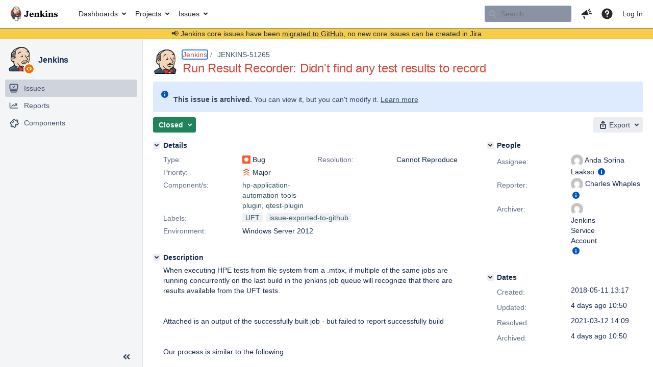

--- FILE ---
content_type: text/html;charset=UTF-8
request_url: https://issues.jenkins.io/browse/JENKINS-51265?attachmentSortBy=dateTime
body_size: 22866
content:


<h2 style="display:none;">[JENKINS-51265] Run Result Recorder: Didn&#39;t find any test results to record</h2>


    














    <div class="tabwrap aui-tabs horizontal-tabs aui-tabs-disabled">
        <script>resourcePhaseCheckpoint.interaction.then(() => require('wrm/require')('wrc!commentPins'));</script><script>resourcePhaseCheckpoint.interaction.then(() => require('wrm/require')('wrc!commentPinsDiscovery'));</script>

        <ul role="tablist" id="issue-tabs" class="tabs-menu" aria-label="Activity">
                                
            
            <li class="menu-item "
                role="presentation"
                id="all-tabpanel"
                data-id="all-tabpanel"
                data-key="com.atlassian.jira.plugin.system.issuetabpanels:all-tabpanel"
                data-label="All"
                data-href="/browse/JENKINS-51265?page=com.atlassian.jira.plugin.system.issuetabpanels:all-tabpanel"
            >
                                    <a role="tab" aria-selected="false" aria-controls="all-tabpanel-tabpanel" id="all-tabpanel-link" href="/browse/JENKINS-51265?page=com.atlassian.jira.plugin.system.issuetabpanels:all-tabpanel" tabindex="-1" class="ajax-activity-content">All</a>
                            </li>
                                
            
            <li class="menu-item  active-tab active "
                role="presentation"
                id="comment-tabpanel"
                data-id="comment-tabpanel"
                data-key="com.atlassian.jira.plugin.system.issuetabpanels:comment-tabpanel"
                data-label="Comments"
                data-href="/browse/JENKINS-51265?page=com.atlassian.jira.plugin.system.issuetabpanels:comment-tabpanel"
            >
                                    <a role="tab" aria-controls="comment-tabpanel-tabpanel" id="comment-tabpanel-link" aria-selected="true" tabindex="0">Comments</a>
                            </li>
                                
            
            <li class="menu-item "
                role="presentation"
                id="changehistory-tabpanel"
                data-id="changehistory-tabpanel"
                data-key="com.atlassian.jira.plugin.system.issuetabpanels:changehistory-tabpanel"
                data-label="History"
                data-href="/browse/JENKINS-51265?page=com.atlassian.jira.plugin.system.issuetabpanels:changehistory-tabpanel"
            >
                                    <a role="tab" aria-selected="false" aria-controls="changehistory-tabpanel-tabpanel" id="changehistory-tabpanel-link" href="/browse/JENKINS-51265?page=com.atlassian.jira.plugin.system.issuetabpanels:changehistory-tabpanel" tabindex="-1" class="ajax-activity-content">History</a>
                            </li>
                                
            
            <li class="menu-item "
                role="presentation"
                id="activity-stream-issue-tab"
                data-id="activity-stream-issue-tab"
                data-key="com.atlassian.streams.streams-jira-plugin:activity-stream-issue-tab"
                data-label="Activity"
                data-href="/browse/JENKINS-51265?page=com.atlassian.streams.streams-jira-plugin:activity-stream-issue-tab"
            >
                                    <a role="tab" aria-selected="false" aria-controls="activity-stream-issue-tab-tabpanel" id="activity-stream-issue-tab-link" href="/browse/JENKINS-51265?page=com.atlassian.streams.streams-jira-plugin:activity-stream-issue-tab" tabindex="-1" class="ajax-activity-content">Activity</a>
                            </li>
                </ul>

                    <div class="sortwrap">
                                    <button id="sort-button" class="issue-activity-sort-link aui-button aui-button-compact aui-button-subtle ajax-activity-content" data-tab-sort data-ajax="/browse/JENKINS-51265?actionOrder=desc" data-order="desc" title="Reverse sort direction">
                        <span class="activity-tab-sort-label">Oldest first</span>
                        <span class="aui-icon activity-tab-sort-up"></span>
                    </button>
                            </div>
                        <div class="tabs-pane active-pane"></div>
    </div>
                                <div class="issuePanelWrapper" id="comment-tabpanel-tabpanel" tabindex="0" role="tabpanel" aria-labelledby="comment-tabpanel-link">
            <div class="issuePanelProgress"></div>
            <div class="issuePanelContainer" id="issue_actions_container">
                <div class="issuePanelHeaderContainer" id="issue_actions_header_container">
                    



<b>Pinned comments</b>
<br/>
<div class="issuePanelContainer" id="issue_pin_comments_container">
                



<div id="pinned-comment-501859" class="issue-data-block activity-comment twixi-block  expanded ">
    <div class="twixi-wrap verbose actionContainer">
        <div class="action-head">
            <h3>
                <button class="twixi icon-default aui-icon aui-icon-small aui-iconfont-expanded">
                    Collapse comment:         
    
    
    
    
            
            
                                                Pinned by         Jenkins Service Account
                                                    Jenkins Service Account added a comment - 2026-01-27 10:50     
                </button>
            </h3>
            <div class="action-details">        
    
    
    
    
            
            
                                                <div id="pinheader-501859">
                                                <p class="issue-comment-action"><span class='icon-default aui-icon aui-icon-small pin-icon' title='Pinned 2026-01-27 10:50'></span> Pinned by         



    <a class="user-hover user-avatar" rel="ircbot" id="commentauthor_${commentAction.comment.id}_pinnedby" href="/secure/ViewProfile.jspa?name=ircbot"><span class="aui-avatar aui-avatar-xsmall"><span class="aui-avatar-inner"><img src="https://www.gravatar.com/avatar/7bf9d0012015578bc38244c3e5828281?d=mm&amp;s=16" alt="" loading="lazy" /></span></span> Jenkins Service Account</a>
</p>
                    </div>
                                                    



    <a class="user-hover user-avatar" rel="ircbot" id="commentauthor_501859_verbose" href="/secure/ViewProfile.jspa?name=ircbot"><span class="aui-avatar aui-avatar-xsmall"><span class="aui-avatar-inner"><img src="https://www.gravatar.com/avatar/7bf9d0012015578bc38244c3e5828281?d=mm&amp;s=16" alt="" loading="lazy" /></span></span> Jenkins Service Account</a>
 added a comment  - <a href='/browse/JENKINS-51265?focusedId=501859&page=com.atlassian.jira.plugin.system.issuetabpanels:comment-tabpanel#comment-501859' class='commentdate_501859_verbose subText comment-created-date-link'><span
                class='date user-tz' title='2026-01-27 10:50'><time class='livestamp'
                                                                     datetime='2026-01-27T10:50:26+0000'>2026-01-27 10:50</time></span></a>       </div>
        </div>
        <div class="action-body flooded"><p>All issues for hpe-application-automation-tools-plugin have been migrated to <a href="https://github.com/jenkinsci/hpe-application-automation-tools-plugin/issues/" class="external-link" target="_blank" rel="nofollow noopener">GitHub</a></p>

<p>Here is the link to this issue on GitHub: <a href="https://github.com/jenkinsci/hpe-application-automation-tools-plugin/issues/1102" class="external-link" target="_blank" rel="nofollow noopener">https://github.com/jenkinsci/hpe-application-automation-tools-plugin/issues/1102</a></p>

<p>To find related issues use this search: <a href="https://github.com/jenkinsci/hpe-application-automation-tools-plugin/issues/?q=%22JENKINS-51265%22" class="external-link" target="_blank" rel="nofollow noopener">https://github.com/jenkinsci/hpe-application-automation-tools-plugin/issues/?q=%22JENKINS-51265%22</a></p>

<p>For more details see the <a href="https://jenkins.io/redirect/core-components-jira-migration" class="external-link" target="_blank" rel="nofollow noopener">announcement</a></p>

<p>(<em>Note: this is an automated bulk comment</em>)</p> </div>
        <div class="action-links action-comment-actions">
                                        </div>
    </div>
    <div class="twixi-wrap concise actionContainer">
        <div class="action-head">
            <h3>
                <button class="twixi icon-default aui-icon aui-icon-small aui-iconfont-collapsed">
                    Expand comment:         
    
    
    
    
            
            
                                                Pinned by         Jenkins Service Account
                                                    Jenkins Service Account added a comment - 2026-01-27 10:50     
                </button>
            </h3>
            <div class="action-details flooded">
                        
    
    
    
    
            
            
                            <span id="collapsed-pinheader-501859">
                    <span class='icon-default aui-icon aui-icon-small pin-icon' title='Pinned 2026-01-27 10:50'></span>
                </span>
                                    



    <a class="user-hover user-avatar" rel="ircbot" id="commentauthor_501859_concise" href="/secure/ViewProfile.jspa?name=ircbot"><span class="aui-avatar aui-avatar-xsmall"><span class="aui-avatar-inner"><img src="https://www.gravatar.com/avatar/7bf9d0012015578bc38244c3e5828281?d=mm&amp;s=16" alt="" loading="lazy" /></span></span> Jenkins Service Account</a>
 added a comment  - <a href='/browse/JENKINS-51265?focusedId=501859&page=com.atlassian.jira.plugin.system.issuetabpanels:comment-tabpanel#comment-501859' class='commentdate_501859_concise subText comment-created-date-link'><span
                class='date user-tz' title='2026-01-27 10:50'><time class='livestamp'
                                                                     datetime='2026-01-27T10:50:26+0000'>2026-01-27 10:50</time></span></a>                         All issues for hpe-application-automation-tools-plugin have been migrated to  GitHub  

 Here is the link to this issue on GitHub:  https://github.com/jenkinsci/hpe-application-automation-tools-plugin/issues/1102  

 To find related issues use this search:  https://github.com/jenkinsci/hpe-application-automation-tools-plugin/issues/?q=%22JENKINS-51265%22  

 For more details see the  announcement  

 ( Note: this is an automated bulk comment )              </div>
        </div>
    </div>
</div>
         </div>
<br/>
<b>All comments</b>
<br/>

                </div>
                                                            



<div id="comment-347082" class="issue-data-block activity-comment twixi-block  expanded ">
    <div class="twixi-wrap verbose actionContainer">
        <div class="action-head">
            <h3>
                <button class="twixi icon-default aui-icon aui-icon-small aui-iconfont-expanded">
                    Collapse comment:         
    
    
    
    
                            Daniel Gront added a comment - 2018-08-24 18:43     
                </button>
            </h3>
            <div class="action-details">        
    
    
    
    
                            



    <a class="user-hover user-avatar" rel="gront" id="commentauthor_347082_verbose" href="/secure/ViewProfile.jspa?name=gront"><span class="aui-avatar aui-avatar-xsmall"><span class="aui-avatar-inner"><img src="https://issues.jenkins.io/secure/useravatar?size=xsmall&amp;avatarId=16490" alt="" loading="lazy" /></span></span> Daniel Gront</a>
 added a comment  - <a href='/browse/JENKINS-51265?focusedId=347082&page=com.atlassian.jira.plugin.system.issuetabpanels:comment-tabpanel#comment-347082' class='commentdate_347082_verbose subText comment-created-date-link'><span
                class='date user-tz' title='2018-08-24 18:43'><time class='livestamp'
                                                                     datetime='2018-08-24T18:43:32+0000'>2018-08-24 18:43</time></span></a>       </div>
        </div>
        <div class="action-body flooded"><p>Hey,</p>

<p>What Jenkins version, plugin version, UFT version are you using?</p> </div>
        <div class="action-links action-comment-actions">
                                        </div>
    </div>
    <div class="twixi-wrap concise actionContainer">
        <div class="action-head">
            <h3>
                <button class="twixi icon-default aui-icon aui-icon-small aui-iconfont-collapsed">
                    Expand comment:         
    
    
    
    
                            Daniel Gront added a comment - 2018-08-24 18:43     
                </button>
            </h3>
            <div class="action-details flooded">
                        
    
    
    
    
                            



    <a class="user-hover user-avatar" rel="gront" id="commentauthor_347082_concise" href="/secure/ViewProfile.jspa?name=gront"><span class="aui-avatar aui-avatar-xsmall"><span class="aui-avatar-inner"><img src="https://issues.jenkins.io/secure/useravatar?size=xsmall&amp;avatarId=16490" alt="" loading="lazy" /></span></span> Daniel Gront</a>
 added a comment  - <a href='/browse/JENKINS-51265?focusedId=347082&page=com.atlassian.jira.plugin.system.issuetabpanels:comment-tabpanel#comment-347082' class='commentdate_347082_concise subText comment-created-date-link'><span
                class='date user-tz' title='2018-08-24 18:43'><time class='livestamp'
                                                                     datetime='2018-08-24T18:43:32+0000'>2018-08-24 18:43</time></span></a>                         Hey, 

 What Jenkins version, plugin version, UFT version are you using?              </div>
        </div>
    </div>
</div>
                                             



<div id="comment-405986" class="issue-data-block activity-comment twixi-block  expanded ">
    <div class="twixi-wrap verbose actionContainer">
        <div class="action-head">
            <h3>
                <button class="twixi icon-default aui-icon aui-icon-small aui-iconfont-expanded">
                    Collapse comment:         
    
    
    
    
                            Mihai added a comment - 2021-03-12 14:09     
                </button>
            </h3>
            <div class="action-details">        
    
    
    
    
                            



    <a class="user-hover user-avatar" rel="mihaicampean" id="commentauthor_405986_verbose" href="/secure/ViewProfile.jspa?name=mihaicampean"><span class="aui-avatar aui-avatar-xsmall"><span class="aui-avatar-inner"><img src="https://issues.jenkins.io/secure/useravatar?size=xsmall&amp;avatarId=16499" alt="" loading="lazy" /></span></span> Mihai</a>
 added a comment  - <a href='/browse/JENKINS-51265?focusedId=405986&page=com.atlassian.jira.plugin.system.issuetabpanels:comment-tabpanel#comment-405986' class='commentdate_405986_verbose subText comment-created-date-link'><span
                class='date user-tz' title='2021-03-12 14:09'><time class='livestamp'
                                                                     datetime='2021-03-12T14:09:26+0000'>2021-03-12 14:09</time></span></a>       </div>
        </div>
        <div class="action-body flooded"><p>Please use latest plugin version</p> </div>
        <div class="action-links action-comment-actions">
                                        </div>
    </div>
    <div class="twixi-wrap concise actionContainer">
        <div class="action-head">
            <h3>
                <button class="twixi icon-default aui-icon aui-icon-small aui-iconfont-collapsed">
                    Expand comment:         
    
    
    
    
                            Mihai added a comment - 2021-03-12 14:09     
                </button>
            </h3>
            <div class="action-details flooded">
                        
    
    
    
    
                            



    <a class="user-hover user-avatar" rel="mihaicampean" id="commentauthor_405986_concise" href="/secure/ViewProfile.jspa?name=mihaicampean"><span class="aui-avatar aui-avatar-xsmall"><span class="aui-avatar-inner"><img src="https://issues.jenkins.io/secure/useravatar?size=xsmall&amp;avatarId=16499" alt="" loading="lazy" /></span></span> Mihai</a>
 added a comment  - <a href='/browse/JENKINS-51265?focusedId=405986&page=com.atlassian.jira.plugin.system.issuetabpanels:comment-tabpanel#comment-405986' class='commentdate_405986_concise subText comment-created-date-link'><span
                class='date user-tz' title='2021-03-12 14:09'><time class='livestamp'
                                                                     datetime='2021-03-12T14:09:26+0000'>2021-03-12 14:09</time></span></a>                         Please use latest plugin version              </div>
        </div>
    </div>
</div>
                                             



<div id="comment-501859" class="issue-data-block activity-comment twixi-block  expanded ">
    <div class="twixi-wrap verbose actionContainer">
        <div class="action-head">
            <h3>
                <button class="twixi icon-default aui-icon aui-icon-small aui-iconfont-expanded">
                    Collapse comment:         
    
    
    
    
            
            
                                                Pinned by         Jenkins Service Account
                                                    Jenkins Service Account added a comment - 2026-01-27 10:50     
                </button>
            </h3>
            <div class="action-details">        
    
    
    
    
            
            
                                                <div id="pinheader-501859">
                                                <p class="issue-comment-action"><span class='icon-default aui-icon aui-icon-small pin-icon' title='Pinned 2026-01-27 10:50'></span> Pinned by         



    <a class="user-hover user-avatar" rel="ircbot" id="commentauthor_${commentAction.comment.id}_pinnedby" href="/secure/ViewProfile.jspa?name=ircbot"><span class="aui-avatar aui-avatar-xsmall"><span class="aui-avatar-inner"><img src="https://www.gravatar.com/avatar/7bf9d0012015578bc38244c3e5828281?d=mm&amp;s=16" alt="" loading="lazy" /></span></span> Jenkins Service Account</a>
</p>
                    </div>
                                                    



    <a class="user-hover user-avatar" rel="ircbot" id="commentauthor_501859_verbose" href="/secure/ViewProfile.jspa?name=ircbot"><span class="aui-avatar aui-avatar-xsmall"><span class="aui-avatar-inner"><img src="https://www.gravatar.com/avatar/7bf9d0012015578bc38244c3e5828281?d=mm&amp;s=16" alt="" loading="lazy" /></span></span> Jenkins Service Account</a>
 added a comment  - <a href='/browse/JENKINS-51265?focusedId=501859&page=com.atlassian.jira.plugin.system.issuetabpanels:comment-tabpanel#comment-501859' class='commentdate_501859_verbose subText comment-created-date-link'><span
                class='date user-tz' title='2026-01-27 10:50'><time class='livestamp'
                                                                     datetime='2026-01-27T10:50:26+0000'>2026-01-27 10:50</time></span></a>       </div>
        </div>
        <div class="action-body flooded"><p>All issues for hpe-application-automation-tools-plugin have been migrated to <a href="https://github.com/jenkinsci/hpe-application-automation-tools-plugin/issues/" class="external-link" target="_blank" rel="nofollow noopener">GitHub</a></p>

<p>Here is the link to this issue on GitHub: <a href="https://github.com/jenkinsci/hpe-application-automation-tools-plugin/issues/1102" class="external-link" target="_blank" rel="nofollow noopener">https://github.com/jenkinsci/hpe-application-automation-tools-plugin/issues/1102</a></p>

<p>To find related issues use this search: <a href="https://github.com/jenkinsci/hpe-application-automation-tools-plugin/issues/?q=%22JENKINS-51265%22" class="external-link" target="_blank" rel="nofollow noopener">https://github.com/jenkinsci/hpe-application-automation-tools-plugin/issues/?q=%22JENKINS-51265%22</a></p>

<p>For more details see the <a href="https://jenkins.io/redirect/core-components-jira-migration" class="external-link" target="_blank" rel="nofollow noopener">announcement</a></p>

<p>(<em>Note: this is an automated bulk comment</em>)</p> </div>
        <div class="action-links action-comment-actions">
                                        </div>
    </div>
    <div class="twixi-wrap concise actionContainer">
        <div class="action-head">
            <h3>
                <button class="twixi icon-default aui-icon aui-icon-small aui-iconfont-collapsed">
                    Expand comment:         
    
    
    
    
            
            
                                                Pinned by         Jenkins Service Account
                                                    Jenkins Service Account added a comment - 2026-01-27 10:50     
                </button>
            </h3>
            <div class="action-details flooded">
                        
    
    
    
    
            
            
                            <span id="collapsed-pinheader-501859">
                    <span class='icon-default aui-icon aui-icon-small pin-icon' title='Pinned 2026-01-27 10:50'></span>
                </span>
                                    



    <a class="user-hover user-avatar" rel="ircbot" id="commentauthor_501859_concise" href="/secure/ViewProfile.jspa?name=ircbot"><span class="aui-avatar aui-avatar-xsmall"><span class="aui-avatar-inner"><img src="https://www.gravatar.com/avatar/7bf9d0012015578bc38244c3e5828281?d=mm&amp;s=16" alt="" loading="lazy" /></span></span> Jenkins Service Account</a>
 added a comment  - <a href='/browse/JENKINS-51265?focusedId=501859&page=com.atlassian.jira.plugin.system.issuetabpanels:comment-tabpanel#comment-501859' class='commentdate_501859_concise subText comment-created-date-link'><span
                class='date user-tz' title='2026-01-27 10:50'><time class='livestamp'
                                                                     datetime='2026-01-27T10:50:26+0000'>2026-01-27 10:50</time></span></a>                         All issues for hpe-application-automation-tools-plugin have been migrated to  GitHub  

 Here is the link to this issue on GitHub:  https://github.com/jenkinsci/hpe-application-automation-tools-plugin/issues/1102  

 To find related issues use this search:  https://github.com/jenkinsci/hpe-application-automation-tools-plugin/issues/?q=%22JENKINS-51265%22  

 For more details see the  announcement  

 ( Note: this is an automated bulk comment )              </div>
        </div>
    </div>
</div>
                                                 </div>
        </div>
                                    